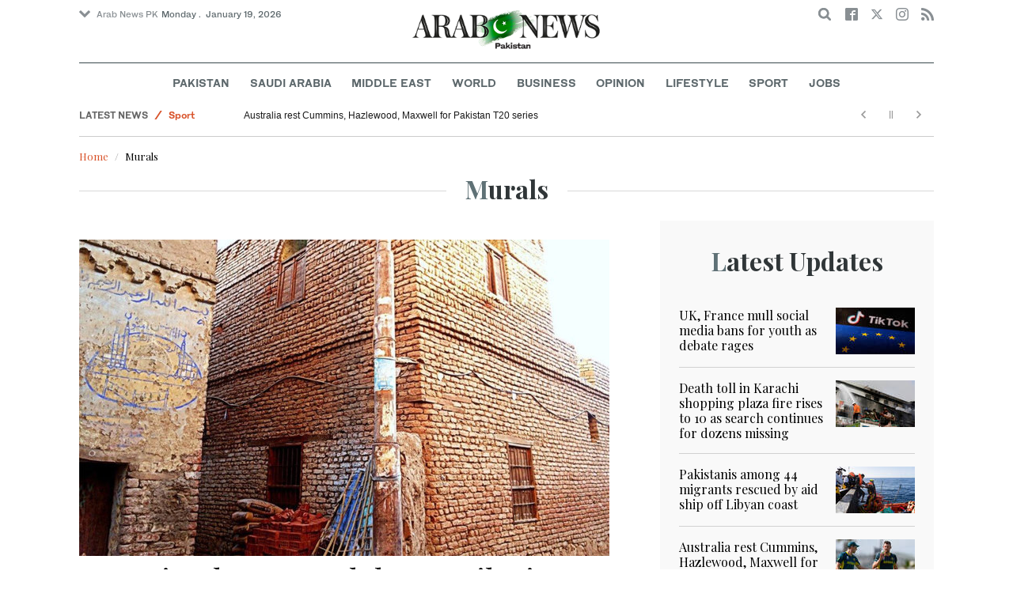

--- FILE ---
content_type: text/html; charset=utf-8
request_url: https://www.arabnews.pk/tags/murals
body_size: 12044
content:
<!--389941--><!doctype html>
<html itemscope itemtype="http://schema.org/Webpage" class="no-js" lang="en" dir="ltr">

<head>
  <script async src="https://cdn.onthe.io/io.js/VLpTs7YbQBN4"></script>
  <meta http-equiv="X-UA-Compatible" content="IE=Edge,chrome=1" />
  <meta charset="utf-8" />
  <meta http-equiv="Content-Type" content="text/html; charset=utf-8" />
<link rel="alternate" type="application/rss+xml" title="Murals" href="https://www.arabnews.pk/taxonomy/term/389941/feed" />
<link rel="shortcut icon" href="https://www.arabnews.pk/sites/default/files/index.png" type="image/png" />
<meta name="abstract" content="Get the latest breaking news and headlines from the largest Arab News website. Get world news, sport news, business news, entertainment, lifestyle, video and photos." />
<link rel="canonical" href="https://www.arabnews.pk/tags/murals" />
<link rel="shortlink" href="https://www.arabnews.pk/taxonomy/term/389941" />
<meta property="fb:app_id" content="331299401208963" />
<meta property="og:site_name" content="Arab News PK" />
<meta property="og:type" content="article" />
<meta property="og:title" content="Murals" />
<meta property="og:url" content="https://www.arabnews.pk/tags/murals" />
<meta property="og:image" content="https://www.arabnews.pk/sites/all/themes/narabnews/assets/img/logo.jpg" />
<meta property="og:image:url" content="https://www.arabnews.pk/sites/all/themes/narabnews/assets/img/logo.jpg" />
<meta property="og:image:secure_url" content="https://www.arabnews.pk/sites/all/themes/narabnews/assets/img/logo.jpg" />
<meta name="twitter:card" content="summary_large_image" />
<meta name="twitter:site" content="@Arab_News" />
<meta name="twitter:site:id" content="69172612" />
<meta name="twitter:creator" content="@Arab_News" />
<meta name="twitter:creator:id" content="69172612" />
<meta name="twitter:title" content="Murals" />
<meta name="twitter:url" content="https://www.arabnews.pk/tags/murals" />
<meta itemprop="name" content="Murals" />
  <meta name="viewport" content="width=device-width, initial-scale=1.0" />
  <title>Murals | Arab News PK</title>
  <link type="text/css" rel="stylesheet" href="https://www.arabnews.pk/sites/default/files/css/css_lQaZfjVpwP_oGNqdtWCSpJT1EMqXdMiU84ekLLxQnc4.css" media="all" />
<link type="text/css" rel="stylesheet" href="https://www.arabnews.pk/sites/default/files/css/css_BufjjoOnuJh6uJQVVMb4QWQv-KnWx_lG0GDvc10vDV0.css" media="all" />
<link type="text/css" rel="stylesheet" href="https://www.arabnews.pk/sites/default/files/css/css_UUNq-h4nXBp47kiN_tBve5abMjVNmcs-SogmBCp1EOo.css" media="all" />
<link type="text/css" rel="stylesheet" href="https://www.arabnews.pk/sites/default/files/css/css_S1iRH6pqoG9ST_lbfSWVGomZyltRnNkxe_nNTRnjQs0.css" media="all" />
  <script type="text/javascript" src="https://www.arabnews.pk/sites/all/modules/jquery_update/replace/jquery/1.7/jquery.min.js?v=1.7.2"></script>
<script type="text/javascript" src="https://www.arabnews.pk/misc/jquery-extend-3.4.0.js?v=1.7.2"></script>
<script type="text/javascript" src="https://www.arabnews.pk/misc/jquery-html-prefilter-3.5.0-backport.js?v=1.7.2"></script>
<script type="text/javascript" src="https://www.arabnews.pk/misc/jquery.once.js?v=1.2"></script>
<script type="text/javascript" src="https://www.arabnews.pk/misc/drupal.js?t819vn"></script>
<script type="text/javascript" src="https://www.arabnews.pk/sites/all/modules/jquery_update/replace/ui/external/jquery.cookie.js?v=67fb34f6a866c40d0570"></script>
<script type="text/javascript" src="https://www.arabnews.pk/sites/all/modules/jquery_update/replace/misc/jquery.form.min.js?v=2.69"></script>
<script type="text/javascript" src="https://www.arabnews.pk/sites/all/modules/dialog/misc/ajax.js?v=7.82"></script>
<script type="text/javascript" src="https://www.arabnews.pk/sites/all/modules/jquery_update/js/jquery_update.js?v=0.0.1"></script>
<script type="text/javascript" src="https://www.arabnews.pk/sites/all/modules/ajax_links_api/ajax_links_api.js?t819vn"></script>
<script type="text/javascript" src="https://www.arabnews.pk/sites/all/modules/fb_instant_articles/modules/fb_instant_articles_display/js/admin.js?t819vn"></script>
<script type="text/javascript">
<!--//--><![CDATA[//><!--
  window.most_article = function (period, folder_type) {
      jQuery.getJSON('https://www.arabnews.com/sites/default/files/'+folder_type+'/'+period+'.json?v='+(new Date).getTime(), function(data) {
        var _url ='https://www.arabnews.com/sites/default/files/'+folder_type+'/'+period+'.json';
          //console.log(_url);
          //console.log(data);
          var html="";
          jQuery.each(data.articles.list, function(i,item){
          var _number_view = "";
          if(folder_type == "mostread"){
            _number_view = item.pageviews;
          } else{
            _number_view = item.facebook;
          }
          var _nid_article =  item.url.split("/"); 
          var _img_public = item.type_article.split("public://");

          //console.log(_img_public);

          if(_img_public.length == 2){
            var _img_most = 'https://www.arabnews.com/sites/default/files/'+_img_public[1];
            
          } else if (_img_public.length == 1){
            var _img_most = item.type_article;
          }
          html +='<div class="object-item" data-nid="'+_nid_article[2]+'"><div class="media-object"><div class="media-object-section"><div class="media-object-img"><a href="'+item.url+'"><img title="'+item.page+'" alt="'+item.page+'" width="100" src="'+_img_most+'"></a></div><div class="meta-area"><span class="views-count  views-count-placeholder nid-'+_nid_article[2]+'"><i class="icomoon-icon icon-views"></i> <span>'+_number_view+'</span></span></div></div><div class="media-object-section"><h6 class="font-bold"><a href="'+item.url+'">'+item.page+'</a></h6></div></div>';
              if (i == 5){
              return false;
              }    
          });
          var _div_id ='#share_'+folder_type+'_'+period;
          jQuery(_div_id).append(html);
      });
    }
//--><!]]>
</script>
<script type="text/javascript" src="https://www.arabnews.pk/sites/all/modules/views_ajax_get/views_ajax_get.js?t819vn"></script>
<script type="text/javascript" src="https://www.arabnews.pk/sites/all/modules/views/js/base.js?t819vn"></script>
<script type="text/javascript" src="https://www.arabnews.pk/misc/progress.js?v=7.82"></script>
<script type="text/javascript" src="https://www.arabnews.pk/sites/all/modules/views/js/ajax_view.js?t819vn"></script>
<script type="text/javascript" src="https://www.arabnews.pk/sites/all/modules/gd_infinite_scroll/js/gd_infinite_scroll.js?t819vn"></script>
<script type="text/javascript" src="https://www.arabnews.pk/sites/all/modules/hide_submit/js/hide_submit.js?t819vn"></script>
<script type="text/javascript">
<!--//--><![CDATA[//><!--
jQuery.extend(Drupal.settings, {"basePath":"\/","pathPrefix":"","ajaxPageState":{"theme":"narabnewspk","theme_token":"ItkNOs_wAuRucHlaLLKyzH81GhkDFmkgZduznKUm-Bg","jquery_version":"1.7","js":{"sites\/all\/modules\/jquery_update\/replace\/jquery\/1.7\/jquery.min.js":1,"misc\/jquery-extend-3.4.0.js":1,"misc\/jquery-html-prefilter-3.5.0-backport.js":1,"misc\/jquery.once.js":1,"misc\/drupal.js":1,"sites\/all\/modules\/jquery_update\/replace\/ui\/external\/jquery.cookie.js":1,"sites\/all\/modules\/jquery_update\/replace\/misc\/jquery.form.min.js":1,"sites\/all\/modules\/dialog\/misc\/ajax.js":1,"sites\/all\/modules\/jquery_update\/js\/jquery_update.js":1,"sites\/all\/modules\/ajax_links_api\/ajax_links_api.js":1,"sites\/all\/modules\/fb_instant_articles\/modules\/fb_instant_articles_display\/js\/admin.js":1,"0":1,"sites\/all\/modules\/views_ajax_get\/views_ajax_get.js":1,"sites\/all\/modules\/views\/js\/base.js":1,"misc\/progress.js":1,"sites\/all\/modules\/views\/js\/ajax_view.js":1,"sites\/all\/modules\/gd_infinite_scroll\/js\/gd_infinite_scroll.js":1,"sites\/all\/modules\/hide_submit\/js\/hide_submit.js":1},"css":{"modules\/system\/system.base.css":1,"sites\/all\/modules\/ajax_links_api\/ajax_links_api.css":1,"sites\/all\/modules\/date\/date_api\/date.css":1,"sites\/all\/modules\/date\/date_popup\/themes\/datepicker.1.7.css":1,"sites\/all\/modules\/date\/date_repeat_field\/date_repeat_field.css":1,"sites\/all\/modules\/ckeditor\/css\/ckeditor.css":1,"sites\/all\/modules\/ctools\/css\/ctools.css":1,"sites\/all\/modules\/gd_infinite_scroll\/css\/gd_infinite_scroll.css":1,"sites\/all\/modules\/hide_submit\/css\/hide_submit.css":1,"sites\/all\/themes\/narabnewspk\/assets\/css\/app.css":1}},"ajax_links_api":{"selector":"#content","trigger":".ajax-link","negative_triggers":"#toolbar a","html5":0,"vpager":1},"viewsAjaxGet":["taxonomy_term"],"views":{"ajax_path":"\/views\/ajax","ajaxViews":{"views_dom_id:4051d33be73f598aae44412a816ce915":{"view_name":"taxonomy_term","view_display_id":"page","view_args":"389941","view_path":"taxonomy\/term\/389941","view_base_path":"taxonomy\/term\/%","view_dom_id":"4051d33be73f598aae44412a816ce915","pager_element":0}}},"urlIsAjaxTrusted":{"\/views\/ajax":true,"\/tags\/murals":true},"gd_infinite_scroll":[{"img_path":"https:\/\/www.arabnews.pk\/sites\/all\/modules\/gd_infinite_scroll\/images\/ajax-loader.gif","name":"taxonomy_page","pager_selector":"ul.pager","next_selector":"li.pager-next a:first","content_selector":".view-taxonomy-term.view-id-taxonomy_term.view-display-id-page","items_selector":".view-row-scroll","load_more":1,"load_more_markup":"\u003Cdiv class=\u0022btns-area load-more\u0022\u003E\u003Cbutton class=\u0022button hollow small gray\u0022\u003ELoad more\u003C\/button\u003E\u003C\/div\u003E","ajax_pager":0,"database_override":true,"url":"taxonomy\/term\/*"},{"img_path":"https:\/\/www.arabnews.pk\/sites\/all\/modules\/gd_infinite_scroll\/images\/ajax-loader.gif","name":"tagspecial","pager_selector":"ul.pager","next_selector":"li.pager-next a:first","content_selector":".view-id-green_and_blue","items_selector":".view-row-scroll","load_more":1,"load_more_markup":"\u003Cdiv class=\u0022btns-area load-more\u0022\u003E\u003Cbutton class=\u0022button hollow small gray\u0022\u003ELoad more\u003C\/button\u003E\u003C\/div\u003E","ajax_pager":0,"database_override":true,"url":"taxonomy\/term\/*"}],"hide_submit":{"hide_submit_status":true,"hide_submit_method":"disable","hide_submit_css":"hide-submit-disable","hide_submit_abtext":"","hide_submit_atext":"","hide_submit_hide_css":"hide-submit-processing","hide_submit_hide_text":"Processing...","hide_submit_indicator_style":"expand-left","hide_submit_spinner_color":"#000","hide_submit_spinner_lines":12,"hide_submit_hide_fx":0,"hide_submit_reset_time":5000}});
//--><!]]>
</script>
  <script src="/sites/all/themes/narabnewspk/assets/js/Pageviews-2.0.js?afdaeesf"></script>
     
  <script type='text/javascript'>
    var d_site = d_site || '7E7526088960047A3792A35A';
  </script>
  <script src='//widget.privy.com/assets/widget.js'></script>
  
  <!-- Remove view count from pk-->
  <style type="text/css">
    .views-count-placeholder {
      display: none !important;
    }
  </style>
  <script>
    (function(w, d, s, l, i) {
      w[l] = w[l] || [];
      w[l].push({
        'gtm.start': new Date().getTime(),
        event: 'gtm.js'
      });
      var f = d.getElementsByTagName(s)[0],
        j = d.createElement(s),
        dl = l != 'dataLayer' ? '&l=' + l : '';
      j.async = true;
      j.src =
        'https://www.googletagmanager.com/gtm.js?id=' + i + dl;
      f.parentNode.insertBefore(j, f);
    })(window, document, 'script', 'dataLayer', 'GTM-K2V74X2');
  </script>
  <script type="text/javascript">
    !(function(p,l,o,w,i,n,g){
        if(!p[i]){
            p[i]=p[i]||[];
            p[i].push(i);
            p[i]=function(){(p[i].q=p[i].q||[]).push(arguments);};
            p[i].q=p[i].q||[];
            n=l.createElement(o);
            g=l.getElementsByTagName(o)[0];
            n.async=1;
            n.src=w;
            g.parentNode.insertBefore(n, g);
            n.onload = function() {
                window.l5plow.initTag('24', 1800, '', 'tracker.srmg-cdp.com');

                window.l5plow('enableFormTracking');
                window.l5plow('trackPageView');
            };
        }
    })(window, document, "script", "https://js.l5id.com/l5v3s.js", "l5track");
  </script>
  <script src="/srpc.js?ssss"></script>
  <!-- Start GPT Tag -->
  <script async="async" src="https://securepubads.g.doubleclick.net/tag/js/gpt.js"></script>
  <script>
    window.googletag = window.googletag || {
      cmd: []
    };
    var anchorSlot;

    function isMobileDevice() {
      return /Android|webOS|iPhone|iPod|BlackBerry|IEMobile|Opera Mini/i.test(navigator.userAgent);
    }
    googletag.cmd.push(function() {
      var isDesktop = !isMobileDevice() && window.innerWidth > 1024;
      var isTablet = window.innerWidth > 767 && window.innerWidth <= 1024;
      var isMobile = isMobileDevice();

      

      var topMapping = googletag.sizeMapping()
        .addSize([1080, 0], [
          [728, 90],
          [970, 90],
          [970, 250]
        ])
        .addSize([750, 400], [
          [728, 90],
          [970, 250],
          [970, 50]
        ])
        .addSize([470, 400], [
          [320, 50],
          [320, 100],
          [300, 100],
          [300, 50]
        ])
        .addSize([0, 0], [
          [320, 50],
          [320, 100],
          [300, 100],
          [320, 50]
        ])
        .build();

      var midMapping = googletag.sizeMapping()
        .addSize([1080, 0], [
          [300, 250],
          [336, 280],
          [300, 600],
          [160, 600]
        ])
        .addSize([750, 400], [
          [300, 250],
          [336, 280],
          [300, 600],
          [160, 600]
        ])
        .addSize([470, 400], [
          [300, 250],
          [336, 280],
          [250, 250],
          [200, 200]
        ])
        .addSize([0, 0], [
          [300, 250],
          [336, 280],
          [250, 250],
          [200, 200]
        ])
        .build();

      var bottomMapping = googletag.sizeMapping()
        .addSize([1080, 0], [
          [336, 280],[300, 250]
        ])
        .addSize([750, 400], [
          [250, 250],
          [300, 250],
          [336, 280]
        ])
        .addSize([470, 400], [
          [300, 250],
          [250, 250],
          [320, 100],
          [200, 200],
          [336, 280]
        ])
        .addSize([0, 0], [
          [320, 50],
          [250, 250],
          [200, 200],
          [320, 100],
          [336, 280]
        ])
        .build();

      googletag.defineSlot('/5910/Arabnewspk/ros', [1, 1], 'div-gpt-ad-3341368-0').addService(googletag.pubads());

      googletag.defineOutOfPageSlot('/5910/Arabnewspk/ros', 'div-gpt-ad-3341368-1')
        .addService(googletag.pubads());

      googletag.defineSlot('/5910/Arabnewspk/ros', [
          [728, 90],
          [970, 90],
          [970, 250],
          [970, 90],
          [320, 50],
          [320, 100],
          [300, 100],
          [300, 50]
        ], 'div-gpt-ad-3341368-2')
        .defineSizeMapping(topMapping)
        .setTargeting('position', 'atf')
        .addService(googletag.pubads());

      googletag.defineSlot('/5910/Arabnewspk/ros', [
          [300, 250],
          [336, 280],
          [300, 600],
          [160, 600],
          [250, 250],
          [200, 200]
        ], 'div-gpt-ad-3341368-3')
        .defineSizeMapping(midMapping)
        .setTargeting('position', 'Mid1')
        .addService(googletag.pubads());

      googletag.defineSlot('/5910/Arabnewspk/ros', [
          [300, 250],
          [336, 280],
          [300, 600],
          [160, 600],
          [250, 250],
          [200, 200],
          ['Fluid']
        ], 'div-gpt-ad-3341368-4')
        .defineSizeMapping(midMapping)
        .setTargeting('position', 'Mid2')
        .addService(googletag.pubads());

      googletag.defineSlot('/5910/Arabnewspk/ros', [
          [300, 250],
          [250, 250],
          [336, 280],
          [320, 50],
          [320, 100],
          [200, 200],
          ['Fluid']
        ], 'div-gpt-ad-3341368-5')
        .defineSizeMapping(bottomMapping)
        .setTargeting('position', 'btf')
        .addService(googletag.pubads());


      if (document.body.clientWidth <= 1024) {
        anchorSlot = googletag.defineOutOfPageSlot(
          '/5910/Arabnewspk/business', googletag.enums.OutOfPageFormat.BOTTOM_ANCHOR);
      }
      if (anchorSlot) {
        anchorSlot
          .setTargeting('Page', 'ros')
          .addService(googletag.pubads());
      }

      // Configure page-level targeting.
      googletag.pubads().setTargeting('Page', ['ros']);
      googletag.pubads().setTargeting('url', [window.location.pathname]);
      googletag.pubads().enableLazyLoad({
        // Fetch slots within 2 viewports.
        fetchMarginPercent: 200,
        // Render slots within 1 viewports.
        renderMarginPercent: 100,
        mobileScaling: 2.0
      });
            var ppid = '551974adf7815a1843a4016f74a138136fa9c8bc2260e24dc084218985b93224';
      googletag.pubads().setPublisherProvidedId(ppid);
      googletag.pubads().enableSingleRequest();
      googletag.pubads().collapseEmptyDivs();
      googletag.pubads().setCentering(true);
      googletag.enableServices();
    });

    // networkCode is provided
    window.googletag = window.googletag || {
      cmd: []
    };
    googletag.secureSignalProviders = googletag.secureSignalProviders || [];
    googletag.secureSignalProviders.push({
      networkCode: "5910",
      collectorFunction: () => {
        // ...custom signal generation logic...
        return Promise.resolve("signal");
      },
    });
  </script>
  <script async src="//pahter.tech/c/arabnews.pk.js"></script>
</head>

<body class="html not-front not-logged-in no-sidebars page-taxonomy page-taxonomy-term page-taxonomy-term- page-taxonomy-term-389941 domain-www-arabnews-pk" >
 

 
  <!-- Google Tag Manager (noscript) -->
  <noscript><iframe src="https://www.googletagmanager.com/ns.html?id=GTM-K2V74X2" height="0" width="0" style="display:none;visibility:hidden"></iframe></noscript>
  <!-- End Google Tag Manager (noscript) -->
  <div id="main-wrap">

    
    <div id='div-gpt-ad-3341368-0'>
      <script>
        googletag.cmd.push(function() {
          onDvtagReady(function () { googletag.display('div-gpt-ad-3341368-0'); });
        });
      </script>
    </div>

    <div id='div-gpt-ad-3341368-1'>
      <script>
        googletag.cmd.push(function() {
          onDvtagReady(function () { googletag.display('div-gpt-ad-3341368-1'); });
        });
      </script>
    </div>
    <div canvas="container">

      <div class="container">
        <div id="sb-blocker"></div>
                <script>
  jQuery.ajax({
    url: '/views/ajax',
    type: 'post',
    data: {
      view_name: 'ticker',
      view_display_id: 'block_2', //your display id
      view_args: {}, // your views arguments
    },
    dataType: 'json',
    success: function(response) {
      if (response[1] !== undefined) {
        jQuery('.break-news-header').append(response[1].data);
        // Drupal.attachBehaviors();
        //  Drupal.attachBehaviors($('#raayleft'), Drupal.settings);
      }

    },
    complete: function() {
      // jQuery(".author-slick").slick("getSlick").refresh();
    }
  });
</script>
<header id="main-header">
  <div id="sticky-header-waypoint">
    <div class="break-news-header show-for-large">
          </div>
    <div class="sticky-header-spacer"></div>
    <div class="main-header-before show-for-medium">
      <div class="grid-container">
        <div class="grid-x grid-margin-x">
          <div class="cell shrink show-for-medium-only">
            <button class="toggle-nav-panel" type="button" aria-label="Menu" aria-controls="navigation"><i class="icomoon-icon icon-hamburger"></i></button>
          </div>
          <div class="cell auto">
            <div class="dropdown-wrapper">
              <button class="dropdown button small" type="button"><i class="icomoon-icon icon-arrow-down"></i>Arab News PK</button>
              <div class="dropdown-menu">
                <ul class="menu vertical">
                  <li><a href="http://www.arabnews.com/">Arab News</a></li>
                  <li><a href="http://www.arabnews.jp/">Arab News JP</a></li>
                  <li><a href="https://www.arabnews.fr/">Arab News FR</a></li>
                </ul>
              </div>
            </div>
            <div class="current-date">
               <time>Monday .  January 19, 2026 </time>            </div>
          </div>
          <div class="cell shrink">
            <div class="text-right">
              <div class="holder-area">
                <div class="search-area">
                  <form class="searchbox" action="/tags/murals" method="post" id="search-block-form" accept-charset="UTF-8"><div><div class="container-inline">
      <h2 class="element-invisible">Search form</h2>
    <div class="form-item form-type-textfield form-item-search-block-form">
  <label class="element-invisible" for="edit-search-block-form--2">Search </label>
 <input title="Enter the terms you wish to search for." placeholder="Search here ..." class="searchbox-input form-text" onkeyup="buttonUp();" type="text" id="edit-search-block-form--2" name="search_block_form" value="" size="15" maxlength="128" />
</div>
<div class="form-actions form-wrapper" id="edit-actions"><input class="searchbox-submit form-submit" type="submit" id="edit-submit" name="op" value="" /><span class="searchbox-icon"><i class="icomoon-icon icon-search"></i></span></div><input type="hidden" name="form_build_id" value="form-f5ZI_Efxa7Vq2AL0muFN6jdjKdxyXZvbq5rZV2-4AIU" />
<input type="hidden" name="form_id" value="search_block_form" />
</div>
</div></form>                </div>
              </div>
              <div class="socials-area">
                <div class="socials-btns">
                  <a href="https://www.facebook.com/arabnewspk/" class="social-btn facebook-btn-hover" target="_blank"><i class="icomoon-icon icon-facebook"></i></a>
                  <a href="https://twitter.com/arabnewspk/" class="social-btn twitter-btn-hover" target="_blank"><i class="icomoon-icon icon-twitter"></i></a>
                  <a href="https://www.instagram.com/arabnewspk/" class="social-btn instagram-btn-hover" target="_blank"><i class="icomoon-icon icon-instagram"></i></a>
                  <!-- <a href="https://plus.google.com/+arabnews" class="social-btn"><i class="icomoon-icon icon-googleplus"></i></a> -->
                  <a href="/rss" class="social-btn" target="_blank"><i class="icomoon-icon icon-rss"></i></a>
                </div>
              </div>
            </div>
          </div>
        </div>
      </div>
    </div>

    <div class="main-header-inner show-for-medium">
      <div class="grid-container">
        <div class="grid-x grid-margin-x align-center">
          <div class="cell shrink">
            <div class="logo">
              <a href="/"><img src="/sites/all/themes/narabnewspk/assets/img/logo-pk.png?sdsa" alt="Logo"></a>
            </div>
            <div class="banner">
              Pakistan Edition
            </div>
          </div>
        </div>
      </div>
    </div>
    <div id="area-to-stick">
      <div class="grid-x gutters-1x align-justify align-middle">
        <div class="cell shrink hide-for-large">
          <button class="toggle-nav-panel" type="button" aria-label="Menu" aria-controls="navigation"><i class="icomoon-icon icon-hamburger"></i></button>
        </div>
        <div class="cell shrink">
          <div class="logo">
            <a href="/"><img src="/sites/all/themes/narabnewspk/assets/img/logo-pk-no-txt.png" alt="Logo"></a>
          </div>
          <div class="banner">Pakistan Edition</div>
        </div>
        <div class="cell auto show-for-large">
          <nav class="nav-container">
            <ul class="menu align-center show-for-medium"><li class="first leaf saudi-arabia-theme-bg-hover menu-17541"><a href="/Pakistan">Pakistan</a></li>
<li class="leaf middle-east-theme-bg-hover menu-17546"><a href="/saudiarabia">Saudi Arabia</a></li>
<li class="leaf menu-17651"><a href="/middleeast">Middle East</a></li>
<li class="leaf world-theme-bg-hover menu-17551"><a href="/world">World</a></li>
<li class="leaf economy-theme-bg-hover menu-17556"><a href="/economy">Business</a></li>
<li class="leaf menu-17631"><a href="/opinion">Opinion</a></li>
<li class="leaf lifestyle-theme-bg-hover menu-17586"><a href="/lifestyle">Lifestyle</a></li>
<li class="leaf sports-theme-bg-hover menu-17581"><a href="/sport">Sport</a></li>
<li class="last leaf menu-17681"><a href="http://careers.arabnews.com">Jobs</a></li>
</ul>          </nav>
        </div>
        <div class="cell shrink">
          <div class="subheader-block text-right">
            <div class="holder-area">
              <div class="search-area">
                <form class="searchbox" action="/tags/murals" method="post" id="search-block-form--2" accept-charset="UTF-8"><div><div class="container-inline">
      <h2 class="element-invisible">Search form</h2>
    <div class="form-item form-type-textfield form-item-search-block-form">
  <label class="element-invisible" for="edit-search-block-form--4">Search </label>
 <input title="Enter the terms you wish to search for." placeholder="Search here ..." class="searchbox-input form-text" onkeyup="buttonUp();" type="text" id="edit-search-block-form--4" name="search_block_form" value="" size="15" maxlength="128" />
</div>
<div class="form-actions form-wrapper" id="edit-actions--2"><input class="searchbox-submit form-submit" type="submit" id="edit-submit--2" name="op" value="" /><span class="searchbox-icon"><i class="icomoon-icon icon-search"></i></span></div><input type="hidden" name="form_build_id" value="form-F6-CvByBCnpDP9HDcCkHHKsYfKeYLkCnqwbbjabBFyU" />
<input type="hidden" name="form_id" value="search_block_form" />
</div>
</div></form>              </div>
            </div>
            <div class="socials-area show-for-medium">
              <div class="socials-btns">
                <a href="https://www.facebook.com/arabnewspk" class="social-btn facebook-btn-hover" target="_blank"><i class="icomoon-icon icon-facebook"></i></a>
                <a href="https://twitter.com/arabnewspk" class="social-btn twitter-btn-hover" target="_blank"><i class="icomoon-icon icon-twitter"></i></a>
                <a href="https://www.instagram.com/arabnewspk" class="social-btn instagram-btn-hover" target="_blank"><i class="icomoon-icon icon-instagram"></i></a>
                <!--  <a href="https://plus.google.com/+arabnews" class="social-btn"><i class="icomoon-icon icon-googleplus"></i></a> -->
                <a href="/rss" class="social-btn" target="_blank"><i class="icomoon-icon icon-rss"></i></a>
              </div>
            </div>
          </div>
        </div>
      </div>
    </div>
    <div id="sticky-header" canvas="">
      <div class="ad-block ad-block-header block-wrapper show-for-large" id="leaderboard" data-duration="2">
        <div class="block-wrapper__content">
          <div class="ad-block__holder small text-center">
          
              
          <script>
            if (!isMobileDevice()) {
                document.write("<div id='div-gpt-ad-3341368-2'></div>");
                  googletag.cmd.push(function() { 
                      onDvtagReady(function () { googletag.display('div-gpt-ad-3341368-2'); }); 
                  });
              }
        
          </script>
  
          </div>
        </div>
      </div>
      <!-- STICKY TOP AD -->
      <div class="ad-block ad-block-header block-wrapper hide-for-large" id="leaderboardSm" data-duration="2">
        <div class="block-wrapper__content">
          <div class="ad-block__holder small text-center">
                <script>
                  if (isMobileDevice()) {
                document.write("<div id='div-gpt-ad-3341368-2'></div>");
                  googletag.cmd.push(function() { 
                      onDvtagReady(function () { googletag.display('div-gpt-ad-3341368-2'); }); 
                  });
              }
        
                </script>

          </div>
        </div>
      </div>
    </div>
    <div class="break-news-header show-for-medium-only">
          </div>
    <div class="main-header-after show-for-large">
      <div class="grid-container">
        <div class="grid-x grid-margin-x">
          <div class="cell">
            <nav class="nav-container">
              <ul class="menu align-center show-for-medium"><li class="first leaf saudi-arabia-theme-bg-hover menu-17541"><a href="/Pakistan">Pakistan</a></li>
<li class="leaf middle-east-theme-bg-hover menu-17546"><a href="/saudiarabia">Saudi Arabia</a></li>
<li class="leaf menu-17651"><a href="/middleeast">Middle East</a></li>
<li class="leaf world-theme-bg-hover menu-17551"><a href="/world">World</a></li>
<li class="leaf economy-theme-bg-hover menu-17556"><a href="/economy">Business</a></li>
<li class="leaf menu-17631"><a href="/opinion">Opinion</a></li>
<li class="leaf lifestyle-theme-bg-hover menu-17586"><a href="/lifestyle">Lifestyle</a></li>
<li class="leaf sports-theme-bg-hover menu-17581"><a href="/sport">Sport</a></li>
<li class="last leaf menu-17681"><a href="http://careers.arabnews.com">Jobs</a></li>
</ul>            </nav>
          </div>
        </div>
      </div>
    </div>

    
    
  </div>
</header>
        <script>
  window._io_config = window._io_config || {};
  window._io_config["0.2.0"] = window._io_config["0.2.0"] || [];
  window._io_config["0.2.0"].push({
    page_url: "https://www.arabnews.pk/tags/murals",
    page_url_canonical: "https://www.arabnews.com/tags/murals",
    page_title: "Murals",
    page_type: "default",
    page_language: "en"
  });
</script>
<script>
  window.dataLayer = window.dataLayer || [];
  dataLayer.push({
    event: 'custom_page_view',
    page_type: "category"
  });
</script>
<main>
  <div class="news-ticker-area hide-for-small-only">
    <div class="grid-container">
      <div class="grid-x grid-margin-x">
        <div class="cell">
          <div class="view view-ticker view-id-ticker view-display-id-block view-dom-id-7bf8bc435a7378f1be65d480e5a7f07d">
        
  
  
      <div class="view-content">
      <div id="news-ticker" style="height: 30px; overflow: hidden;">
	<ul data-vr-zone="Ticker">
					<li data-category="Latest News" data-subcategory="<a href='/taxonomy/term/2096'>Media</a>" data-color="d85229"><a href="/node/2629834/media">UK, France mull social media bans for youth as debate rages</a></li>					<li data-category="Latest News" data-subcategory="<a href='/taxonomy/term/3'>World</a>" data-color="d85229"><a href="/node/2629832/world">Death toll in Karachi shopping plaza fire rises to 10 as search continues for dozens missing</a></li>					<li data-category="Latest News" data-subcategory="<a href='/taxonomy/term/60236'>Pakistan</a>" data-color="d85229"><a href="/node/2629831/pakistan">Pakistanis among 44 migrants rescued by aid ship off Libyan coast</a></li>					<li data-category="Latest News" data-subcategory="<a href='/taxonomy/term/5'>Sport</a>" data-color="d85229"><a href="/node/2629830/sport">Australia rest Cummins, Hazlewood, Maxwell for Pakistan T20 series</a></li>					<li data-category="Latest News" data-subcategory="<a href='/taxonomy/term/5'>Sport</a>" data-color="d85229"><a href="/node/2629829/sport">Coco Gauff advances to second round at Australian Open despite serving struggles</a></li>					<li data-category="Latest News" data-subcategory="<a href='/taxonomy/term/3'>World</a>" data-color="d85229"><a href="/node/2629828/world">China’s birth rate falls to lowest on record: official data</a></li>					<li data-category="Latest News" data-subcategory="<a href='/taxonomy/term/60236'>Pakistan</a>" data-color="d85229"><a href="/node/2629827/pakistan">14 killed, at least 60 missing after huge Karachi shopping plaza blaze</a></li>					<li data-category="Latest News" data-subcategory="<a href='/taxonomy/term/3'>World</a>" data-color="d85229"><a href="/node/2629826/world">Trump says “it will be done” on getting “Russian threat” away from Greenland</a></li>					<li data-category="Latest News" data-subcategory="<a href='/taxonomy/term/60236'>Pakistan</a>" data-color="d85229"><a href="/node/2629825/pakistan">Tirah Valley residents flee homes ahead of Pakistan’s planned anti-militant army offensive</a></li>					<li data-category="Latest News" data-subcategory="<a href='/taxonomy/term/1'>Saudi Arabia</a>" data-color="d85229"><a href="/node/2629819/saudi-arabia">Saudi Arabia welcomes ceasefire agreement between Syrian Democratic Forces and Syria state</a></li>			</ul>
</div>    </div>
  
  
  
  
  
  
</div>        </div>
      </div>
    </div>
  </div>
  <div class="breadcrumbs-wrapper hide-for-small-only">
    <div class="grid-container">
      <div class="grid-x">
        <div class="cell">
          <h2 class="element-invisible">You are here</h2><ul class="breadcrumbs hide-for-small-only wow lightSpeedIn" itemprop="breadcrumb"><li class="breadcrumb-1"><a href="/">Home</a></li><li class="breadcrumb-last current">Murals</li></ul>                                      </div>
      </div>
    </div>
  </div>

  <div class="grid-container small-grid-collapse">
    <div class="grid-x grid-margin-x align-center">
              <div class="cell">
          <div class="page-title text-center first-letter-style style-v3">
            <h1><span>Murals</span></h1>
          </div>
        </div>
            <div class="cell large-auto">
        <div class="content-wrap">
          <div class="section-wrapper">
            <div class="section-content">
              ﻿    <div class="view view-taxonomy-term view-id-taxonomy_term view-display-id-page view-dom-id-4051d33be73f598aae44412a816ce915">
        
  
  
      <div class="view-content">
      <div class="view-row-scroll">
	  <div class="article-item" data-nid="2535506" data-vr-contentbox="position 1">
          <div class="article-item-img">
                <a href="/node/2535506">
          <span class="views-count abs-el views-count-placeholder nid-2535506"><i class="icomoon-icon icon-views"></i> <span></span></span>
          <img src="https://www.arabnews.pk/sites/default/files/styles/n_670_395/public/main-image/2024/06/22/4429881-43096892.jpg?itok=uEe4V5qC" alt="" />        </a>
      </div>
        <div class="article-item-info">
      <div class="article-item-title">
        <h2><a href="/node/2535506">Egyptian homes celebrate pilgrims’ return with Hajj murals</a></h2>
      </div>
              <div class="article-item-highlight">
          <ul>
                          <li>Worshippers parade through villages on horseback as part of traditional festivities</li>
                      </ul>
        </div>
            <div class="article-item-meta">

                  <span class="meta-author">By
            Mohammed Al-Shammaa          </span>
          &middot;
                      <time>22 June 2024</time>              </div>
    </div>
    <div class="padding-horizontal-for-small show-for-small-only">
      <hr>
    </div>
  </div>
  <div class="grid-items grid-x grid-margin-x small-up-1 medium-up-2 large-up-2">
  	          <div class="cell hide-for-medium">
        <div class="block-wrapper ">
          <div class="block-content">
            <div class="ad-holder text-center">
              <script>
                if (isMobileDevice()) {
                  document.write("<div id='div-gpt-ad-3341368-3'></div>");
                  googletag.cmd.push(function() {
                    onDvtagReady(function () { googletag.display('div-gpt-ad-3341368-3'); });
                  });
                }
              </script>
            </div>
          </div>
        </div>
      </div>
              <div class="cell hide-for-large">
        <div class="block-wrapper  ">
          <div class="block-content">
            <script>
              if (isMobileDevice()) {
                document.write("<div id='div-gpt-ad-3341368-4'></div>");
                googletag.cmd.push(function() {
                  onDvtagReady(function () { googletag.display('div-gpt-ad-3341368-4'); });
                });
              }
            </script>
          </div>
        </div>
      </div>
            <div class="cell" data-nid="1841991" data-vr-contentbox="position 2">
      <div class="article-item">
                  <div class="article-item-img">
                     <span class="label abs-el uppercase special">
                        Special        </span>
   
            <a href="/node/1841991">
              <span class="views-count abs-el views-count-placeholder nid-1841991"><i class="icomoon-icon icon-views"></i> <span></span></span>
              <img src="https://www.arabnews.pk/sites/default/files/styles/n_360_212/public/main-image/2021/04/13/2570311-533987235.jpg?itok=caLxFJUr" width="360" height="212" alt="" /> <span class="media-label abs-el"><i class="icomoon-icon icon-photos"></i>photos</span>            </a>
          </div>
                <div class="article-item-info">
          <div class="article-item-title">
                          <h4><a href="/node/1841991">Pakistani women artists in Dubai paint cheerful mural overlooking medical center</a></h4>
                      </div>
          <div class="article-item-meta">
                          <span class="meta-author">By
                <a href="/taxonomy/term/326656">ASMA ALI ZAIN</a>              </span>
              &middot;
                              <time>13 April 2021</time>                      </div>
        </div>
      </div>
      <div class="padding-horizontal-for-small show-for-small-only">
        <hr>
      </div>
    </div>

    </div>
</div>    </div>
  
  
  
  
  
  
</div>              <div class="block-wrapper ">
                <div class="block-content">
                  <div class="ad-holder text-center">
                    <script>
                      if (!isMobileDevice()) {
                        document.write("<div id='div-gpt-ad-3341368-5'></div>");
                        googletag.cmd.push(function() {
                          onDvtagReady(function () { googletag.display('div-gpt-ad-3341368-5'); });
                        });
                      }
                    </script>
                  </div>
                </div>
              </div>
            </div>
          </div>

        </div>
      </div>
      <div class="cell large-shrink">
        <div class="sidebar-wrap">
          <div class="block-wrapper no-spacer mpu-block" data-duration="3">
            <div class="block-content">
              <div class="ad-holder text-center">
                <script>
                  if (!isMobileDevice()) {
                    document.write("<div id='div-gpt-ad-3341368-3'></div>");
                    googletag.cmd.push(function() {
                      onDvtagReady(function () { googletag.display('div-gpt-ad-3341368-3'); });
                    });
                  }
                </script>
                <script>
                  if (isMobileDevice()) {
                    document.write("<div id='div-gpt-ad-3341368-5'></div>");
                    googletag.cmd.push(function() {
                      onDvtagReady(function () { googletag.display('div-gpt-ad-3341368-5'); });
                    });
                  }
                </script>
              </div>
            </div>
          </div>

          

          <div class="block-wrapper white-smoke-opacity-bg has-padding">
            <div class="block-title text-center first-letter-style">
              <h3>Latest updates</h3>
            </div>
            <div class="block-content">
              <div class="view view-article-list view-id-article_list view-display-id-block_2 view-dom-id-30a3f3319e57ea90435ba8a0bc82ccbb">
        
  
  
      <div class="view-content">
      <div class="objects-list has-separator">
			<div class="object-item" data-nid="2629834">
    <div class="media-object align-justify">
        <div class="media-object-section">
            <h6><a href="/node/2629834/media">UK, France mull social media bans for youth as debate rages</a></h6>
                    </div>
                <div class="media-object-section">
            <div class="media-object-img">
                <a href="/node/2629834/media"><img src="https://www.arabnews.pk/sites/default/files/styles/n_100_59/public/main-image/2026/01/19/4676990-1599556922.jpg?itok=W48Zt3FZ" width="100" height="59" alt="" /></a>            </div>
            <div class="meta-area"><span class="views-count views-count-placeholder nid-2629834"><i class="icomoon-icon icon-views"></i> <span></span></span></div>
        </div>
            </div>
</div>			<div class="object-item" data-nid="2629832">
    <div class="media-object align-justify">
        <div class="media-object-section">
            <h6><a href="/node/2629832/world">Death toll in Karachi shopping plaza fire rises to 10 as search continues for dozens missing</a></h6>
                    </div>
                <div class="media-object-section">
            <div class="media-object-img">
                <a href="/node/2629832/world"><img src="https://www.arabnews.pk/sites/default/files/styles/n_100_59/public/main-image/2026/01/19/4676981-239375467.jpg?itok=rXPixLMs" width="100" height="59" alt="" /></a>            </div>
            <div class="meta-area"><span class="views-count views-count-placeholder nid-2629832"><i class="icomoon-icon icon-views"></i> <span></span></span></div>
        </div>
            </div>
</div>			<div class="object-item" data-nid="2629831">
    <div class="media-object align-justify">
        <div class="media-object-section">
            <h6><a href="/node/2629831/pakistan">Pakistanis among 44 migrants rescued by aid ship off Libyan coast</a></h6>
                    </div>
                <div class="media-object-section">
            <div class="media-object-img">
                <a href="/node/2629831/pakistan"><img src="https://www.arabnews.pk/sites/default/files/styles/n_100_59/public/main-image/2026/01/19/4676979-848842809.jpg?itok=zhqHG6tK" width="100" height="59" alt="" /></a>            </div>
            <div class="meta-area"><span class="views-count views-count-placeholder nid-2629831"><i class="icomoon-icon icon-views"></i> <span></span></span></div>
        </div>
            </div>
</div>			<div class="object-item" data-nid="2629830">
    <div class="media-object align-justify">
        <div class="media-object-section">
            <h6><a href="/node/2629830/sport">Australia rest Cummins, Hazlewood, Maxwell for Pakistan T20 series</a></h6>
                    </div>
                <div class="media-object-section">
            <div class="media-object-img">
                <a href="/node/2629830/sport"><img src="https://www.arabnews.pk/sites/default/files/styles/n_100_59/public/main-image/2026/01/19/4676977-363359917.jpg?itok=LA9PoDys" width="100" height="59" alt="" /></a>            </div>
            <div class="meta-area"><span class="views-count views-count-placeholder nid-2629830"><i class="icomoon-icon icon-views"></i> <span></span></span></div>
        </div>
            </div>
</div>			<div class="object-item" data-nid="2629829">
    <div class="media-object align-justify">
        <div class="media-object-section">
            <h6><a href="/node/2629829/sport">Coco Gauff advances to second round at Australian Open despite serving struggles</a></h6>
                    </div>
                <div class="media-object-section">
            <div class="media-object-img">
                <a href="/node/2629829/sport"><img src="https://www.arabnews.pk/sites/default/files/styles/n_100_59/public/main-image/2026/01/19/4676976-1991467061.jpg?itok=vIxPaBb8" width="100" height="59" alt="" /></a>            </div>
            <div class="meta-area"><span class="views-count views-count-placeholder nid-2629829"><i class="icomoon-icon icon-views"></i> <span></span></span></div>
        </div>
            </div>
</div>	</div>    </div>
  
  
  
  
  
  
</div>            </div>
          </div>

          <div class="block-wrapper ">
            <div class="block-content">
              <div class="ad-holder text-center">
                <script>
                  if (!isMobileDevice()) {
                    document.write("<div id='div-gpt-ad-3341368-4'></div>");
                    googletag.cmd.push(function() {
                      onDvtagReady(function () { googletag.display('div-gpt-ad-3341368-4'); });
                    });
                  }
                </script>

              </div>
            </div>
          </div>
                              <div class="block-wrapper white-smoke-opacity-bg has-padding">
            <div class="block-title text-center first-letter-style">
              <h3>Recommended</h3>
            </div>
            <div class="block-content">
              <div class="view view-article-list view-id-article_list view-display-id-block_3 view-dom-id-e2642baec5b3751c6236f02b6981c87f">
        
  
  
      <div class="view-content">
      <div class="objects-list has-separator">
			<div class="object-item" data-nid="2629804">
    <div class="category-field uppercase"><a href="/world">World</a></div>

    <div class="media-object align-justify">
        <div class="media-object-section">
            <h6 class="font-bold"><a href="/node/2629804/world">Global leaders gather in Davos as Middle East tensions take center stage</a></h6>
        </div>
        <div class="media-object-section">
                        <div class="media-object-img">
               <a href="/node/2629804/world"><img src="https://www.arabnews.pk/sites/default/files/styles/n_100_59/public/main-image/2026/01/18/4676901-1937173490.png?itok=3QXKwUd5" width="100" height="59" alt="" /></a>            </div>
            
                        <div class="meta-area"><span class="views-count views-count-placeholder nid-2629804"><i class="icomoon-icon icon-views"></i> <span></span></span></div>
        </div>
    </div>
</div>			<div class="object-item" data-nid="2629706">
    <div class="category-field uppercase"><a href="/middleeast">Middle-East</a></div>

    <div class="media-object align-justify">
        <div class="media-object-section">
            <h6 class="font-bold"><a href="/node/2629706/middle-east">The Indictment: Prosecuting Aidarous Zubaidi</a></h6>
        </div>
        <div class="media-object-section">
                        <div class="media-object-img">
               <a href="/node/2629706/middle-east"><img src="https://www.arabnews.pk/sites/default/files/styles/n_100_59/public/main-image/2026/01/17/4676673-1903681849.jpg?itok=7HadtuZO" width="100" height="59" alt="" /></a>            </div>
            
                        <div class="meta-area"><span class="views-count views-count-placeholder nid-2629706"><i class="icomoon-icon icon-views"></i> <span></span></span></div>
        </div>
    </div>
</div>			<div class="object-item" data-nid="2629598">
    <div class="category-field uppercase"><a href="/saudiarabia">Saudi Arabia</a></div>

    <div class="media-object align-justify">
        <div class="media-object-section">
            <h6 class="font-bold"><a href="/node/2629598/saudi-arabia">What new technologies are revealing about the Silk Road’s forgotten landscapes</a></h6>
        </div>
        <div class="media-object-section">
                        <div class="media-object-img">
               <a href="/node/2629598/saudi-arabia"><img src="https://www.arabnews.pk/sites/default/files/styles/n_100_59/public/main-image/2026/01/16/4676385-204614750.jpeg?itok=8i3CGiAM" width="100" height="59" alt="" /></a>            </div>
            
                        <div class="meta-area"><span class="views-count views-count-placeholder nid-2629598"><i class="icomoon-icon icon-views"></i> <span></span></span></div>
        </div>
    </div>
</div>	</div>    </div>
  
  
  
  
  
  
</div>            </div>
          </div>
          <div class="block-wrapper wow fadeInUp no-spacer">
            <div class="block-content">
              <div class="ad-holder text-center">
                              </div>
            </div>
          </div>
        </div>
      </div>
    </div>
  </div>
</main>
        <footer id="main-footer">
    <div class="main-footer-content">
        <div class="grid-container">
            <div class="grid-x grid-margin-x">
                <div class="cell small-12 large-8 small-order-2 large-order-1">
                    <div class="main-footer-before">
                        <div class="grid-x align-middle">
                            <div class="cell small-12 medium-8">
                                <div class="logo-footer text-center medium-text-left">
                                    <a href="/"><img src="/sites/all/themes/narabnewspk/assets/img/logo.png" alt="Logo"></a>
                                </div>
                            </div>
                            <div class="cell small-12 medium-4">
                                <div class="socials-area text-center medium-text-left show-for-medium">
                                    <div class="socials-btns">
                                        <a href="https://www.facebook.com/arabnewspk/" class="social-btn facebook-btn-hover" target="_blank"><i class="icomoon-icon icon-facebook"></i></a>
                                        <a href="https://twitter.com/arabnewspk/" class="social-btn twitter-btn-hover" target="_blank"><i class="icomoon-icon icon-twitter"></i></a>
                                        <a href="https://www.instagram.com/arabnewspk/" class="social-btn instagram-btn-hover" target="_blank"><i class="icomoon-icon icon-instagram"></i></a>
                                        <!-- <a href="https://plus.google.com/+arabnews" class="social-btn"><i class="icomoon-icon icon-googleplus"></i></a> -->
                                        <a href="/rss" class="social-btn" target="_blank"><i class="icomoon-icon icon-rss"></i></a>
                                    </div>
                                </div>
                            </div>
                        </div>
                    </div>
                    <div class="main-footer-inner">
                        <div class="footer-menu">
                            <div class="grid-x">
                                <div class="cell small-6 medium-4">
                                    <ul class="menu vertical">
                                        <li><a href="/taxonomy/term/60236">Pakistan</a></li>

                                        <li><a href="/taxonomy/term/1">Saudi Arabia</a></li>
                                        <li><a href="/taxonomy/term/2">Middle East</a></li>
                                        <li><a href="/taxonomy/term/3">World</a></li>
                                        <li><a href="/taxonomy/term/4">Business</a></li>
                                        
                                    </ul>
                                </div>
                                <div class="cell small-6 medium-4">
                                    <ul class="menu vertical">
                                        <li><a href="/opinion">Opinion</a></li>
                                        <li><a href="/taxonomy/term/8">lifestyle</a></li>
                                        <li><a href="/taxonomy/term/5">Sport</a></li>
                                        <li><a href="http://jobs.arabnews.com" target="_blank">Jobs</a></li>
                                    </ul>
                                </div>
                                <div class="cell hide-for-medium">
                                    <div class="socials-area bottom-spacer text-center medium-text-left">
                                        <div class="socials-btns">
                                            <a href="https://www.facebook.com/arabnewspk/" class="social-btn facebook-btn-hover" target="_blank"><i class="icomoon-icon icon-facebook"></i></a>
                                            <a href="https://twitter.com/arabnewspk" class="social-btn twitter-btn-hover" target="_blank"><i class="icomoon-icon icon-twitter"></i></a>
                                            <a href="https://www.instagram.com/arabnewspk" class="social-btn instagram-btn-hover" target="_blank"><i class="icomoon-icon icon-instagram"></i></a>
                                            <!-- <a href="https://plus.google.com/+arabnews" class="social-btn"><i class="icomoon-icon icon-googleplus"></i></a> -->
                                            <a href="/rss" class="social-btn" target="_blank"><i class="icomoon-icon icon-rss"></i></a>
                                        </div>
                                    </div>
                                </div>
                                <div class="cell small-12 medium-4">
                                    <ul class="menu vertical extra-links">
                                      
                                        <li><a href="/taxonomy/term/38">corporate pr</a></li>
                                        <!--li><a href="/contact-us">contact us</a></li-->
                                        <li><a href="/node/211071">Contact us</a></li>
                                        <li><a href="/contact-us">advertise</a></li>
                                        <li><a href="/node/51204">Privacy & Termes of Service</a></li>
                                    </ul>
                                </div>
                            </div>
                        </div>
                    </div>
                    <div class="main-footer-after">
                        <div class="copyright text-center text-left">
                            &copy; 2026 SAUDI RESEARCH & PUBLISHING COMPANY, All Rights Reserved And subject to Terms of Use Agreement.
                        </div>
                    </div>
                </div>

                <div class="cell small-12 large-4 small-order-1 large-order-2">
                    <!-- Begin MailChimp Signup Form -->
                    <div class="mc_embed_signup newsletter-area">
                        <div class="newsletter-intro">
                            <h5>EMAIL ALERTS</h5>
                            <h6>Stay on top of the issues that matter to you the most.</h6>
                        </div>
                        <form action="https://arabnews.us12.list-manage.com/subscribe/post?u=e8a07b26a0f9770e78d447653&amp;id=daf6913c32" method="post"
                              id="footer-mc-embedded-subscribe-form" name="mc-embedded-subscribe-form" class="validate" target="_blank" novalidate>
                            <div id="footer-mc_embed_signup_scroll" class="newsletter-input-group">
                                <input type="email" value="" name="EMAIL" class="email input-field" id="footer-mce-EMAIL" placeholder="Email address" required>
                                <!-- real people should not fill this in and expect good things - do not remove this or risk form bot signups-->
                                <div style="position: absolute; left: -5000px;" aria-hidden="true"><input type="text" name="b_bba8c5e5b576b1912240a8e75_8e833aa672"
                                                                                                          tabindex="-1" value=""></div>
                                <input type="submit" value="Subscribe Now" name="subscribe" id="footer-mc-embedded-subscribe" class="button expanded">
                            </div>
                        </form>
                    </div>
                    <!--End mc_embed_signup-->


                    

                </div>
            </div>
        </div>
    </div>
</footer>              </div>
    </div>

    <div class="canvas-panel custom-fluid-width custom-duration-400" off-canvas="nav-panel left overlay">
    <div class="subpanel-search">
         <form action="/tags/murals" method="post" id="search-block-form--3" accept-charset="UTF-8"><div><div class="container-inline">
      <h2 class="element-invisible">Search form</h2>
    <div class="form-item form-type-textfield form-item-search-block-form">
  <label class="element-invisible" for="edit-search-block-form--6">Search </label>
 <input title="Enter the terms you wish to search for." class="radius form-text" placeholder=" Search" type="text" id="edit-search-block-form--6" name="search_block_form" value="" size="15" maxlength="128" />
</div>
<div class="form-actions form-wrapper" id="edit-actions--3"><input class="hide form-submit" type="submit" id="edit-submit--3" name="op" value="Search" /></div><input type="hidden" name="form_build_id" value="form-SLY2oIzjdbKJExfzuITSObrxs-jKw-bpnlcuuXInnY8" />
<input type="hidden" name="form_id" value="search_block_form" />
</div>
</div></form>    </div>
    <div class="menu-list-dropdown-wrapper select_domain hide-for-large">
        <button class="button hollow expanded dropdown select_panel_dropdown" type="button"
                data-toggle="menu-list-dropdown">Arab News PK        </button>
        <div class="dropdown-pane expanded" id="menu-list-dropdown" data-dropdown>
            <ul class="menu vertical">
                <li><a href="https://www.arabnews.com/">Arab News</a></li>
                <li><a href="https://www.arabnews.jp/">Arab News JP</a></li>
                <li><a href="https://www.arabnews.fr/">Arab News FR</a></li>
            </ul>
        </div>
    </div>
    <div class="print-edition-area">
        <h6>Print Edition</h6>
        <span><a href="/pdfissues.php" target="_blank">Read pdf version</a></span>
        <!-- <a href="#">Archive</a>
 -->    <a href="https://arabnews.us12.list-manage.com/subscribe/post?u=e8a07b26a0f9770e78d447653&id=daf6913c32" target="_blank">Subscribe now</a>
    </div>
    <ul class="menu vertical menu-panel" data-accordion-menu data-multi-open="false"><li class="first leaf menu-18866"><a href="#">&nbsp;</a><span><a href="/">Home</a></span></li>
<li class="leaf saudi-arabia-theme-bg-hover menu-17691"><a href="#">&nbsp;</a><span><a href="/Pakistan">Pakistan</a></span></li>
<li class="leaf menu-18861"><a href="#">&nbsp;</a><span><a href="/main-category/press-review">Press Review</a></span></li>
<li class="leaf menu-18851"><a href="#">&nbsp;</a><span><a href="/saudiarabia">Saudi Arabia</a></span></li>
<li class="leaf menu-18856"><a href="#">&nbsp;</a><span><a href="/middleeast">Middle East</a></span></li>
<li class="leaf world-theme-bg-hover menu-17701"><a href="#">&nbsp;</a><span><a href="/world">World</a></span></li>
<li class="leaf economy-theme-bg-hover menu-17706"><a href="#">&nbsp;</a><span><a href="/economy">Business</a></span></li>
<li class="leaf menu-17781"><a href="#">&nbsp;</a><span><a href="/opinion">Opinion</a></span></li>
<li class="leaf lifestyle-theme-bg-hover menu-17736"><a href="#">&nbsp;</a><span><a href="/lifestyle">Lifestyle</a></span></li>
<li class="leaf sports-theme-bg-hover menu-17731"><a href="#">&nbsp;</a><span><a href="/sport">Sport</a></span></li>
<li class="last leaf menu-17826"><a href="#">&nbsp;</a><span><a href="http://careers.arabnews.com">Jobs</a></span></li>
</ul>
    
    <div class="socials-area">
        <div class="socials-btns">
            <a href="https://www.facebook.com/arabnewspk" class="social-btn facebook-btn-hover" target="_blank"><i class="icomoon-icon icon-facebook"></i></a>
            <a href="https://twitter.com/arabnewspk" class="social-btn twitter-btn-hover" target="_blank"><i class="icomoon-icon icon-twitter"></i></a>
            <a href="https://www.instagram.com/arabnewspk" class="social-btn instagram-btn-hover" target="_blank"><i class="icomoon-icon icon-instagram"></i></a>
           <!--  <a href="https://plus.google.com/+arabnews" class="social-btn"><i class="icomoon-icon icon-googleplus"></i></a> -->
            <a href="/rss" class="social-btn" target="_blank"><i class="icomoon-icon icon-rss"></i></a>
        </div>
    </div>
    <ul class="menu vertical extra-links">
       
        <li><a href="http://careers.arabnews.com">jobs</a></li>
        <li><a href="/taxonomy/term/38">corporate pr</a></li>
        <li><a href="/contact-us">contact us</a></li>
        <li><a href="/node/51199">about arabnews</a></li>
        <li><a href="/contact-us">advertise</a></li>
        <li><a href="/node/51204">Privacy & Termes of Service</a></li>
    </ul>
    <div class="copyright text-center">
        &copy; 2026 SAUDI RESEARCH & PUBLISHING COMPANY, All Rights Reserved And subject to Terms of Use Agreement.
    </div>
</div>
  </div>
  <script src="/sites/all/themes/narabnewspk/assets/js/app.js?atssadadsy"></script>
  <script async src="https://static.addtoany.com/menu/page.js"></script>
  <script>
    // var operatingSystem, userAgentString = navigator.userAgent;
    // var link = $("#store");

    // console.log(navigator.userAgent);

    // if (userAgentString.indexOf("iPhone") > -1 || userAgentString.indexOf("iPod") > -1 || userAgentString.indexOf("iPad") > -1) {
    //   operatingSystem = "iOS";
    //   link.attr("href", "https://itunes.apple.com/lb/app/hajj-app-by-arab-news/id1271217604?mt=8");
    // } else if (/Android/.test(userAgentString)) {
    //   operatingSystem = "Android";
    //   link.attr("href", "https://goo.gl/MoE6Xj");
    // }
  </script>
</body>

</html>


--- FILE ---
content_type: text/html; charset=utf-8
request_url: https://www.google.com/recaptcha/api2/aframe
body_size: 266
content:
<!DOCTYPE HTML><html><head><meta http-equiv="content-type" content="text/html; charset=UTF-8"></head><body><script nonce="os3Z8jdREuvwtAt58ONAzw">/** Anti-fraud and anti-abuse applications only. See google.com/recaptcha */ try{var clients={'sodar':'https://pagead2.googlesyndication.com/pagead/sodar?'};window.addEventListener("message",function(a){try{if(a.source===window.parent){var b=JSON.parse(a.data);var c=clients[b['id']];if(c){var d=document.createElement('img');d.src=c+b['params']+'&rc='+(localStorage.getItem("rc::a")?sessionStorage.getItem("rc::b"):"");window.document.body.appendChild(d);sessionStorage.setItem("rc::e",parseInt(sessionStorage.getItem("rc::e")||0)+1);localStorage.setItem("rc::h",'1768805405033');}}}catch(b){}});window.parent.postMessage("_grecaptcha_ready", "*");}catch(b){}</script></body></html>

--- FILE ---
content_type: application/javascript; charset=utf-8
request_url: https://fundingchoicesmessages.google.com/f/AGSKWxXYte-VgtS-OGgjcQUmFtHRw-JiZBi9dSXM9od2PlcKMBFlKITSaZOMlIn0gVHeSrmKLrIF5WqRozpp79JmA-6y56OJXkD0-MdgAAtZk5Z6Ts3gro-DFQEoF_i2G1jD5iIaCOSNy999eh1Rwf2oRYGinLYRJ7CKOFyhkwu5broW1xP1d25D702G6OJ1/_/ads05..pl/ads/-adsense2.:-abp-properties(image/)/expandingads.
body_size: -1291
content:
window['ce3e7f90-cc78-49d7-9f21-390b74f7cb97'] = true;